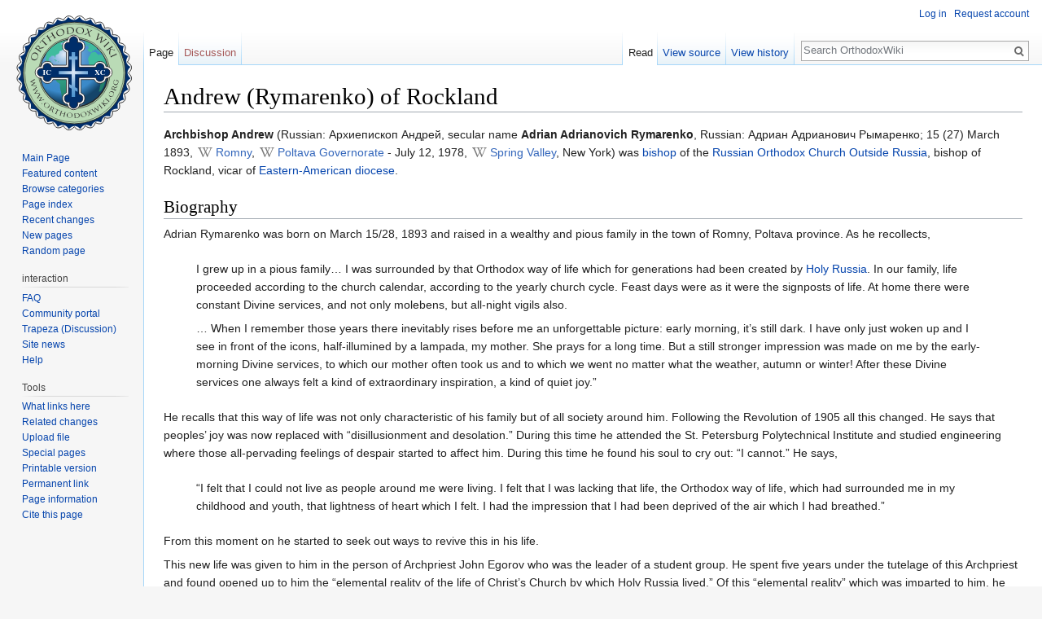

--- FILE ---
content_type: text/html; charset=UTF-8
request_url: https://en.orthodoxwiki.org/Andrew_(Rymarenko)_of_Rockland
body_size: 11222
content:
<!DOCTYPE html>
<html class="client-nojs" lang="en" dir="ltr">
<head>
<meta charset="UTF-8"/>
<title>Andrew (Rymarenko) of Rockland - OrthodoxWiki</title>
<script>document.documentElement.className = document.documentElement.className.replace( /(^|\s)client-nojs(\s|$)/, "$1client-js$2" );</script>
<script>(window.RLQ=window.RLQ||[]).push(function(){mw.config.set({"wgCanonicalNamespace":"","wgCanonicalSpecialPageName":false,"wgNamespaceNumber":0,"wgPageName":"Andrew_(Rymarenko)_of_Rockland","wgTitle":"Andrew (Rymarenko) of Rockland","wgCurRevisionId":117773,"wgRevisionId":117773,"wgArticleId":20690,"wgIsArticle":true,"wgIsRedirect":false,"wgAction":"view","wgUserName":null,"wgUserGroups":["*"],"wgCategories":["Bishops"],"wgBreakFrames":false,"wgPageContentLanguage":"en","wgPageContentModel":"wikitext","wgSeparatorTransformTable":["",""],"wgDigitTransformTable":["",""],"wgDefaultDateFormat":"mdy","wgMonthNames":["","January","February","March","April","May","June","July","August","September","October","November","December"],"wgMonthNamesShort":["","Jan","Feb","Mar","Apr","May","Jun","Jul","Aug","Sep","Oct","Nov","Dec"],"wgRelevantPageName":"Andrew_(Rymarenko)_of_Rockland","wgRelevantArticleId":20690,"wgRequestId":"6d6dfa90e21fdec0d906447c","wgIsProbablyEditable":false,"wgRelevantPageIsProbablyEditable":false,"wgRestrictionEdit":[],"wgRestrictionMove":[],"wgWikiEditorEnabledModules":{"toolbar":true,"preview":true,"publish":true},"wgPreferredVariant":"en","wgMFExpandAllSectionsUserOption":false,"wgMFDisplayWikibaseDescriptions":{"search":false,"nearby":false,"watchlist":false,"tagline":false}});mw.loader.state({"site.styles":"ready","noscript":"ready","user.styles":"ready","user":"ready","user.options":"loading","user.tokens":"loading","mediawiki.legacy.shared":"ready","mediawiki.legacy.commonPrint":"ready","mediawiki.sectionAnchor":"ready","mediawiki.skinning.interface":"ready","skins.vector.styles":"ready"});mw.loader.implement("user.options@0bhc5ha",function($,jQuery,require,module){mw.user.options.set([]);});mw.loader.implement("user.tokens@1i29mvf",function ( $, jQuery, require, module ) {
mw.user.tokens.set({"editToken":"+\\","patrolToken":"+\\","watchToken":"+\\","csrfToken":"+\\"});/*@nomin*/

});mw.loader.load(["site","mediawiki.page.startup","mediawiki.user","mediawiki.hidpi","mediawiki.page.ready","mediawiki.searchSuggest","ext.CustomCSS","skins.vector.js"]);});</script>
<link rel="stylesheet" href="/load.php?debug=false&amp;lang=en&amp;modules=mediawiki.legacy.commonPrint%2Cshared%7Cmediawiki.sectionAnchor%7Cmediawiki.skinning.interface%7Cskins.vector.styles&amp;only=styles&amp;skin=vector"/>
<script async="" src="/load.php?debug=false&amp;lang=en&amp;modules=startup&amp;only=scripts&amp;skin=vector"></script>
<meta name="ResourceLoaderDynamicStyles" content=""/>
<link rel="stylesheet" href="/load.php?debug=false&amp;lang=en&amp;modules=site.styles&amp;only=styles&amp;skin=vector"/>
<meta name="generator" content="MediaWiki 1.30.0"/>
<link rel="shortcut icon" href="/assets/favicon.ico"/>
<link rel="search" type="application/opensearchdescription+xml" href="/opensearch_desc.php" title="OrthodoxWiki (en)"/>
<link rel="EditURI" type="application/rsd+xml" href="https://en.orthodoxwiki.org/api.php?action=rsd"/>
<link rel="license" href="/OrthodoxWiki:Copyrights"/>
<link rel="alternate" type="application/atom+xml" title="OrthodoxWiki Atom feed" href="/index.php?title=Special:RecentChanges&amp;feed=atom"/>
<!--[if lt IE 9]><script src="/resources/lib/html5shiv/html5shiv.min.js"></script><![endif]-->
</head>
<body class="mediawiki ltr sitedir-ltr mw-hide-empty-elt ns-0 ns-subject page-Andrew_Rymarenko_of_Rockland rootpage-Andrew_Rymarenko_of_Rockland skin-vector action-view">		<div id="mw-page-base" class="noprint"></div>
		<div id="mw-head-base" class="noprint"></div>
		<div id="content" class="mw-body" role="main">
			<a id="top"></a>

						<div class="mw-indicators mw-body-content">
</div>
			<h1 id="firstHeading" class="firstHeading" lang="en">Andrew (Rymarenko) of Rockland</h1>
									<div id="bodyContent" class="mw-body-content">
									<div id="siteSub" class="noprint">From OrthodoxWiki</div>
								<div id="contentSub"></div>
												<div id="jump-to-nav" class="mw-jump">
					Jump to:					<a href="#mw-head">navigation</a>, 					<a href="#p-search">search</a>
				</div>
				<div id="mw-content-text" lang="en" dir="ltr" class="mw-content-ltr"><div class="mw-parser-output"><p><b>Archbishop Andrew</b> (Russian: <span lang="ru">Архиепископ Андрей</span>, secular name <b>Adrian Adrianovich Rymarenko</b>, Russian: <span lang="ru">Адриан Адрианович Рымаренко</span>; 15 (27) March 1893, <a href="http://en.wikipedia.org/wiki/Romny" class="extiw" title="w:Romny">Romny</a>, <a href="http://en.wikipedia.org/wiki/Poltava_Governorate" class="extiw" title="w:Poltava Governorate">Poltava Governorate</a> - July 12, 1978, <a href="http://en.wikipedia.org/wiki/Spring_Valley" class="extiw" title="w:Spring Valley">Spring Valley</a>, New York) was <a href="/Bishop" title="Bishop">bishop</a> of the <a href="/Russian_Orthodox_Church_Outside_Russia" title="Russian Orthodox Church Outside Russia">Russian Orthodox Church Outside Russia</a>, bishop of Rockland, vicar of <a href="/Diocese_of_Eastern_American_and_New_York_(ROCOR)" title="Diocese of Eastern American and New York (ROCOR)">Eastern-American diocese</a>.
</p>
<h2><span class="mw-headline" id="Biography">Biography</span></h2>
<p>Adrian Rymarenko was born on March 15/28, 1893 and raised in a wealthy and pious family in the town of Romny, Poltava province. As he recollects,
</p>
<blockquote>
<p>I grew up in a pious family… I was surrounded by that Orthodox way of life which for generations had been created by <a href="/Holy_Russia" class="mw-redirect" title="Holy Russia">Holy Russia</a>. In our family, life proceeded according to the church calendar, according to the yearly church cycle. Feast days were as it were the signposts of life. At home there were constant Divine services, and not only molebens, but all-night vigils also.
</p><p>… When I remember those years there inevitably rises before me an unforgettable picture: early morning, it’s still dark. I have only just woken up and I see in front of the icons, half-illumined by a lampada, my mother. She prays for a long time. But a still stronger impression was made on me by the early-morning Divine services, to which our mother often took us and to which we went no matter what the weather, autumn or winter! After these Divine services one always felt a kind of extraordinary inspiration, a kind of quiet joy.”
</p>
</blockquote>
<p>He recalls that this way of life was not only characteristic of his family but of all society around him. Following the Revolution of 1905 all this changed. He says that peoples’ joy was now replaced with “disillusionment and desolation.” During this time he attended the St. Petersburg Polytechnical Institute and studied engineering where those all-pervading feelings of despair started to affect him. During this time he found his soul to cry out: “I cannot.” He says,
</p>
<blockquote>
<p>“I felt that I could not live as people around me were living. I felt that I was lacking that life, the Orthodox way of life, which had surrounded me in my childhood and youth, that lightness of heart which I felt. I had the impression that I had been deprived of the air which I had breathed.”
</p>
</blockquote>
<p>From this moment on he started to seek out ways to revive this in his life.
</p><p>This new life was given to him in the person of Archpriest John Egorov who was the leader of a student group. He spent five years under the tutelage of this Archpriest and found opened up to him the “elemental reality of the life of Christ’s Church by which Holy Russia lived.” Of this “elemental reality” which was imparted to him, he says,
</p>
<blockquote>
<p>“I understood that the Divine services are not merely a ritual, but in them are revealed the dogmas of the faith. They are the foundations of man’s reception of Divinity. Then, the examination and study of the works of the Fathers of the Church and the Patrisitic writings revealed to me the paths of life. When I had gone through the whole course taught by Fr. John, I had literall come back to life. I sensed the elemental power of Orthodoxy, I sensed the breath of life which it gave. I understood in what this life consisted.”
</p>
</blockquote>
<p>After this time he went to Optina where he met the Elder, <a href="/Anatolius_II_of_Optina" title="Anatolius II of Optina">Anatolius the Younger</a> in 1921. At this time Eugenia Grigorievna was now in his life and she had gone to Optina before him to resolve questions about their marriage and his <a href="/index.php?title=Priesthood&amp;action=edit&amp;redlink=1" class="new" title="Priesthood (page does not exist)">priesthood</a>. Fr. Anatolius blessed both of these decisions and later in the summer Adrian came to ask more questions about the same subjects.
</p><p>Matushka Eugenia Rymarenko was the daughter of prominent landowners in the province of Poltava. She studied in St. Petersburg and later transferred to Moscow. She had slowly moved away from the Church but after the death of her parents and her experiences connected with the Revolution she returned to the city of Romny, in the province of Poltava. There she met her future husband who had given her several religious books and inspired her to go to Optina. In recalling her first visit to Optina Monastery, she said:
</p>
<blockquote>
<p>“Why I went to Fr. Anatoly at that time, I do not know. I had almost no understanding of eldership. I had only read Lodyzensky’s Trilogy: Higher Consciousness, Light Invisible and Dark Forces and <a href="http://en.wikipedia.org/wiki/Sergei_Nilus" class="extiw" title="w:Sergei Nilus">Sergei Nilus</a>’ book On the Bank of God’s River. Actually I wanted to visit the elder in order to get a look at him and hear from him some prediction of the future… Instead of a prediction of the future, I experienced joyful moments of repentance, and an unusual, peaceful state of mind and submission to the will of God. I was so won over by Batyushka that later, it was enough just to think of him in order to acquire a peaceful, bright state of mind.”
</p>
</blockquote>
<p>He describes his first meeting with the Elder thusly:
</p>
<blockquote>
<p>“I arrived at Optina on the day of SS. <a href="/index.php?title=Peter_and_Paul&amp;action=edit&amp;redlink=1" class="new" title="Peter and Paul (page does not exist)">Peter and Paul</a> at 6 o’clock in the morning, and stayed at the guest-house with the wonderful Monk Theodulus. He told Fr. Eustignius, Fr. Anatolius’ cell-attendant, that I had come. Batyushka immediately sent for me and blessed me to come to him after the Liturgy. Vladyka Micah celebrated the Liturgy. The service in the church of the Entrance was triumphant, and after the service I immediately went to Batyushka. There was a whole crowd of people around Batyushka’s house. They were mainly nuns. I was immediately let through and went to the Elder… He was friendly and affectionate. In one moment I completely forgot about what I had only just seen: through his questions the whole of my life was handed over to him. The conversation was mainly about my inner life. We talked about my pastorship. Feeling my unworthiness, I asked the Elder to forbid me to think of the priesthood, to which he, just like Elder <a href="/Nectarius_of_Optina" title="Nectarius of Optina">Nectarius</a> later, said to me: ‘Accept the priesthood without fail, otherwise you will suffer.’ When Batyushka asked me about my life, he suddenly said to me: ‘Go to the holy things in the holy corner.’ There he began to read the prayers of confession, and I thought that I would do confession, but Batyushka summarized everything that I had said, I confirmed my sinfulness, and he read the prayer of absolution. This was for me an unexpected prayer, I felt that I was reborn.”
</p>
</blockquote>
<p>In 1921, Fr. Adrian began his pastoral duties in his native Romny at the Church of Alexander Nevsky. One of his parishioners describes this time of being surrounded by social unrest and the closing of churches. He says that Fr. Adrian served with feeling and that his sermons ignited the hearts of their listeners. Even though churches and monasteries were being closed this church was being filled with people. In no other church was there found such a spiritual life and devotion.
</p><p>In 1926 the church in Romney was closed and Fr. Adrian was sent to Kiev where he was “under surveillance”. He says that at the beginning of this time there was very difficult but then he became close to a group of “pastor-ascetics” whom he described as his instructors and friends. In them he found the same preservation of that which he had longed for from back in his childhood. “All of them gave up their lives for what was already in my heart.” And they literally did. “With these clergy there went to prison, exile and death thousands of their flocks, who wanted to live in God and with God. On my shoulders lay the heavy responsibility of continuing the work of the martyred ascetics…”.
</p><p>After the repose of Elder <a href="/index.php?title=Anatoly_of_Optina&amp;action=edit&amp;redlink=1" class="new" title="Anatoly of Optina (page does not exist)">Anatoly of Optina</a> Matushka Eugenia and Fr. Adrian became the spiritual daughter of Elder <a href="/Nectarius_of_Optina" title="Nectarius of Optina">Nectarius of Optina</a>. They came often to visit and stay for weeks with the Elder. The Elder would often tell Matushka, “[Fr. Adrian] is full of Orthodoxy… I rejoice that [Fr. Adrian] is fully Orthodox,” and often spoke of him “with such affection.” Matushka had more time to stay due to Fr. Adrian’s responsibilities in the parish. She would often read to the Elder as well as write correspondence for him and copy various passages from books.
</p><p>During his time in Kiev, Fr Adrian says that God had mercy on him and spared him from prison but this was only at the present time. In 1929 he was imprisoned for a short term then released and continued his priestly duties, though much more cautiously due to being closely monitored by the government.
</p><p>As the Revolution in Russia progressed and Optina was slowly being liquidated Fr. Nectarius was evicted from the monastery and came to live in a home in the village of Holmische in Briansky Province with a widower and his two boys. Here Matushka and Fr. Adrian would visit often until the Elder’s repose. For this Matushka would not be there but the Elder told her that Fr. Adrian would be and he was. Fr. Adrian left at two o’clock in the morning and, after much difficulty, arrived at four in the afternoon on April 29, 1928 on the day of the Elder’s repose. After his arrival, Fr. Adrian was present to read the Psalter for the Elder while he lay on his bed. As others were helping in assisting to turn the Elder in his bed icons of the Great-martyr Panteleimon and Saint Seraphim were brought from the reception room. One young lady said to the Elder,
</p>
<blockquote>
<p>“Batyushka, bless Father Adrian with this.” With difficulty Batyushka reached out his hand, took the icon and put it on Father Adrian’s head. Then Father Adrian asked Batyushka to bless his whole family with the icon of Saint Seraphim. Shortly thereafter the Elder became unconscious. In her recollections of Elder Nectarius, Matushka Eugenia says that when the Elder’s condition changed, “Father Adrian saw that Batiuhka indeed was dying. He read the Canon for the Departure of the Soul; Batyushka was still alive. Falling on his knees, Father Adrian pressed himself to him, to his back under his mantle. Batyushka was still breathing for a little while, but his breaths became fewer and fewer. Seeing that Batyushka was dying, Father Adrian rose from his knees and covered him with the epitrachalion. After a few minutes Batyushka passed away. It was 8:30 on the evening of April 29, 1928.”
</p>
</blockquote>
<p>While serving the flock in Kiev the Soviets were soon to invade and Fr. Adrian and those who were close to him fled to Germany where he was made Rector of the Resurrection Cathedral in Berlin. Here they faced constant bombings but nonetheless the Divine services were held every day in the cathedral. From here the small group was evacuated to the south of Germany in Würtemberg. Here, as in Berlin, a small group of people would gather, under Fr. Adrian’s guidance and a church was built and they immediately began to perform the Divine services, in each place building the Orthodox way of life which was surrounded by the confusion of a foreign land. About these communities that would grow up in Kiev, in Berlin and now in Würtemberg Fr. Adrian says,
</p>
<blockquote>
<p>“Many at first looked on us as naïve people who did not live in accordance with the times. But we lived, we lived in God. Little by little attitudes towards us changed. Pilgrimages began. People who had come to the depths of despair acquired amongst us peace of soul and a quiet joy, and went away enlightened and in peace.”
</p>
</blockquote>
<p>The next move was now to be to America. In 1949, Fr Adrian came with a small group of Russia immigrants and settled one hour north of <a href="http://en.wikipedia.org/wiki/New_York_City" class="extiw" title="w:New York City">New York City</a> in <a href="http://en.wikipedia.org/wiki/Nyack,_New_York" class="extiw" title="w:Nyack, New York">Nyack</a> in <a href="http://en.wikipedia.org/wiki/Rockland_County" class="extiw" title="w:Rockland County">Rockland County</a>. In the Fall of the same year, Archbishop <a href="/Vitaly_(Maximenko)_of_Jersey_City" title="Vitaly (Maximenko) of Jersey City">Vitaly</a> of Jordanville and Archbishop <a href="/Nikon_(Rklitski)_of_Florida" title="Nikon (Rklitski) of Florida">Nikon</a> asked that Fr. Adrian establish a women’s monastery to gather together nuns that had been scattered throughout the Diaspora and to establish the Orthodox way of life in this remote area. Fr. Adrian says that not only nuns but a significant number of the thousand displaced persons from Europe, came to settle around the monastery and became a large Orthodox family. Regarding this new settlement, Fr Adrian said,
</p>
<blockquote>
<p>“It is not yet enough to establish a monastic life; one must preserve it. For there is always the danger that life can be converted into a hothouse, a greenhouse, where it will be supported by artificial warmth, and as soon as the source of warmth ceases to operate, life will perish.
</p><p>Therefore there must be a constant source of life. Just as the earth and its vital juices constantly nourish vegetation, so our life also must be ceaselessly nourished by that elemental power which the Church of Christ gives, which is incarnated in the Orthodox way of life, in the Divine services, in fasting, in prayer, in vigils, in all that which embodies our Holy Russia. This is the elemental power which places in the mouth of the man who is leaving his earthly existence the last words, ‘Into Thy hands I commend my spirit’, and gives him the possibility to depart into eternal existence with the name of Christ.”
</p>
</blockquote>
<p>In 1968, Matushka Eugenia reposed in the Lord and in feburary 1968 fr Adrian was tontured monk and consencrased a bishop. As a bishop, Vladyka Andrew continued to live in <a href="/Novo-Diveevo" class="mw-redirect" title="Novo-Diveevo">Novo-Diveevo</a>. He was the spiritual father of Metropolitan <a href="/Philaret_(Voznesensky)_of_New_York" title="Philaret (Voznesensky) of New York">Philaret</a>, and counseled many other members of the Church, both Russian and English-speaking.
</p><p>In 1973, in day of his birth he was elevated to the dignity of <a href="/Archbishop" class="mw-redirect" title="Archbishop">Archbishop</a>.
</p><p>The last day in the life of Vladyka Andrew was the feast of the Holy Apostles Peter and Paul. The weather was hot. He received Communion reverently, as he did on all Sundays and feastdays. He was very weak, and lay down surrounded by the people most devoted to him, waiting for the long-awaited hour.
</p>
<h2><span class="mw-headline" id="Sources">Sources</span></h2>
<ul><li> <a class="external free" href="http://christthesavior.net/?p=525">http://christthesavior.net/?p=525</a></li>
<li> <a class="external free" href="http://www.russianorthodoxchurch.ws/english/pages/heritage/srosearchandrew.html">http://www.russianorthodoxchurch.ws/english/pages/heritage/srosearchandrew.html</a></li></ul>

<!-- 
NewPP limit report
Cached time: 20260121034106
Cache expiry: 86400
Dynamic content: false
CPU time usage: 0.006 seconds
Real time usage: 0.015 seconds
Preprocessor visited node count: 51/1000000
Preprocessor generated node count: 127/1000000
Post‐expand include size: 519/2097152 bytes
Template argument size: 287/2097152 bytes
Highest expansion depth: 6/40
Expensive parser function count: 0/100
-->
<!--
Transclusion expansion time report (%,ms,calls,template)
100.00%    5.662      1 -total
 99.05%    5.608      2 Template:Lang-ru
 77.78%    4.404      2 Template:Langwithname
 38.12%    2.158      2 Template:Lang
-->
</div></div>					<div class="printfooter">
						Retrieved from "<a dir="ltr" href="https://en.orthodoxwiki.org/index.php?title=Andrew_(Rymarenko)_of_Rockland&amp;oldid=117773">https://en.orthodoxwiki.org/index.php?title=Andrew_(Rymarenko)_of_Rockland&amp;oldid=117773</a>"					</div>
				<div id="catlinks" class="catlinks" data-mw="interface"><div id="mw-normal-catlinks" class="mw-normal-catlinks"><a href="/Special:Categories" title="Special:Categories">Category</a>: <ul><li><a href="/Category:Bishops" title="Category:Bishops">Bishops</a></li></ul></div><br /><hr /><a href="/Category:Categories" title="Category:Categories">Categories</a> &gt; <a href="/Category:People" title="Category:People">People</a> &gt; <a href="/Category:Clergy" title="Category:Clergy">Clergy</a> &gt; <a href="/Category:Bishops" title="Category:Bishops">Bishops</a></div>				<div class="visualClear"></div>
							</div>
		</div>
		<div id="mw-navigation">
			<h2>Navigation menu</h2>

			<div id="mw-head">
									<div id="p-personal" role="navigation" class="" aria-labelledby="p-personal-label">
						<h3 id="p-personal-label">Personal tools</h3>
						<ul>
							<li id="pt-login"><a href="/index.php?title=Special:UserLogin&amp;returnto=Andrew+%28Rymarenko%29+of+Rockland" title="You are encouraged to log in; however, it is not mandatory [o]" accesskey="o">Log in</a></li><li id="pt-createaccount"><a href="/Special:RequestAccount" title="You are encouraged to create an account and log in; however, it is not mandatory">Request account</a></li>						</ul>
					</div>
									<div id="left-navigation">
										<div id="p-namespaces" role="navigation" class="vectorTabs" aria-labelledby="p-namespaces-label">
						<h3 id="p-namespaces-label">Namespaces</h3>
						<ul>
														<li id="ca-nstab-main" class="selected"><span><a href="/Andrew_(Rymarenko)_of_Rockland" title="View the content page [c]" accesskey="c">Page</a></span></li>
							<li id="ca-talk" class="new"><span><a href="/index.php?title=Talk:Andrew_(Rymarenko)_of_Rockland&amp;action=edit&amp;redlink=1" rel="discussion" title="Discussion about the content page [t]" accesskey="t">Discussion</a></span></li>
						</ul>
					</div>
										<div id="p-variants" role="navigation" class="vectorMenu emptyPortlet" aria-labelledby="p-variants-label">
												<h3 id="p-variants-label">
							<span>Variants</span>
						</h3>

						<div class="menu">
							<ul>
															</ul>
						</div>
					</div>
									</div>
				<div id="right-navigation">
										<div id="p-views" role="navigation" class="vectorTabs" aria-labelledby="p-views-label">
						<h3 id="p-views-label">Views</h3>
						<ul>
														<li id="ca-view" class="selected"><span><a href="/Andrew_(Rymarenko)_of_Rockland">Read</a></span></li>
							<li id="ca-viewsource"><span><a href="/index.php?title=Andrew_(Rymarenko)_of_Rockland&amp;action=edit" title="This page is protected.&#10;You can view its source [e]" accesskey="e">View source</a></span></li>
							<li id="ca-history" class="collapsible"><span><a href="/index.php?title=Andrew_(Rymarenko)_of_Rockland&amp;action=history" title="Past revisions of this page [h]" accesskey="h">View history</a></span></li>
						</ul>
					</div>
										<div id="p-cactions" role="navigation" class="vectorMenu emptyPortlet" aria-labelledby="p-cactions-label">
						<h3 id="p-cactions-label"><span>More</span></h3>

						<div class="menu">
							<ul>
															</ul>
						</div>
					</div>
										<div id="p-search" role="search">
						<h3>
							<label for="searchInput">Search</label>
						</h3>

						<form action="/index.php" id="searchform">
							<div id="simpleSearch">
							<input type="search" name="search" placeholder="Search OrthodoxWiki" title="Search OrthodoxWiki [f]" accesskey="f" id="searchInput"/><input type="hidden" value="Special:Search" name="title"/><input type="submit" name="fulltext" value="Search" title="Search the pages for this text" id="mw-searchButton" class="searchButton mw-fallbackSearchButton"/><input type="submit" name="go" value="Go" title="Go to a page with this exact name if it exists" id="searchButton" class="searchButton"/>							</div>
						</form>
					</div>
									</div>
			</div>
			<div id="mw-panel">
				<div id="p-logo" role="banner"><a class="mw-wiki-logo" href="/Main_Page"  title="Visit the main page"></a></div>
						<div class="portal" role="navigation" id='p-navigation' aria-labelledby='p-navigation-label'>
			<h3 id='p-navigation-label'>Navigation</h3>

			<div class="body">
									<ul>
						<li id="n-mainpage"><a href="/Main_Page" title="Visit the main page [z]" accesskey="z">Main Page</a></li><li id="n-Featured-content"><a href="/Category:Featured_Articles">Featured content</a></li><li id="n-Browse-categories"><a href="/Special:Categories">Browse categories</a></li><li id="n-Page-index"><a href="/Special:AllPages">Page index</a></li><li id="n-recentchanges"><a href="/Special:RecentChanges" title="A list of recent changes in the wiki [r]" accesskey="r">Recent changes</a></li><li id="n-New-pages"><a href="/Special:NewPages">New pages</a></li><li id="n-randompage"><a href="/Special:Random" title="Load a random page [x]" accesskey="x">Random page</a></li>					</ul>
							</div>
		</div>
			<div class="portal" role="navigation" id='p-interaction' aria-labelledby='p-interaction-label'>
			<h3 id='p-interaction-label'>interaction</h3>

			<div class="body">
									<ul>
						<li id="n-FAQ"><a href="/OrthodoxWiki:Frequently_Asked_Questions">FAQ</a></li><li id="n-portal"><a href="/OrthodoxWiki:Community_portal" title="About the project, what you can do, where to find things">Community portal</a></li><li id="n-Trapeza-.28Discussion.29"><a href="/OrthodoxWiki:Trapeza">Trapeza (Discussion)</a></li><li id="n-Site-news"><a href="/OrthodoxWiki:News">Site news</a></li><li id="n-Help"><a href="/Category:Help">Help</a></li>					</ul>
							</div>
		</div>
			<div class="portal" role="navigation" id='p-tb' aria-labelledby='p-tb-label'>
			<h3 id='p-tb-label'>Tools</h3>

			<div class="body">
									<ul>
						<li id="t-whatlinkshere"><a href="/Special:WhatLinksHere/Andrew_(Rymarenko)_of_Rockland" title="A list of all wiki pages that link here [j]" accesskey="j">What links here</a></li><li id="t-recentchangeslinked"><a href="/Special:RecentChangesLinked/Andrew_(Rymarenko)_of_Rockland" rel="nofollow" title="Recent changes in pages linked from this page [k]" accesskey="k">Related changes</a></li><li id="t-upload"><a href="https://commons.orthodoxwiki.org/Special:Upload" title="Upload files [u]" accesskey="u">Upload file</a></li><li id="t-specialpages"><a href="/Special:SpecialPages" title="A list of all special pages [q]" accesskey="q">Special pages</a></li><li id="t-print"><a href="/index.php?title=Andrew_(Rymarenko)_of_Rockland&amp;printable=yes" rel="alternate" title="Printable version of this page [p]" accesskey="p">Printable version</a></li><li id="t-permalink"><a href="/index.php?title=Andrew_(Rymarenko)_of_Rockland&amp;oldid=117773" title="Permanent link to this revision of the page">Permanent link</a></li><li id="t-info"><a href="/index.php?title=Andrew_(Rymarenko)_of_Rockland&amp;action=info" title="More information about this page">Page information</a></li><li id="t-cite"><a href="/index.php?title=Special:CiteThisPage&amp;page=Andrew_%28Rymarenko%29_of_Rockland&amp;id=117773" title="Information on how to cite this page">Cite this page</a></li>					</ul>
							</div>
		</div>
				</div>
		</div>
		<div id="footer" role="contentinfo">
							<ul id="footer-info">
											<li id="footer-info-lastmod"> This page was last edited on November 28, 2013, at 06:33.</li>
											<li id="footer-info-viewcount">This page has been accessed 39,491 times.</li>
											<li id="footer-info-copyright"><a href="/OrthodoxWiki:Copyrights" title="OrthodoxWiki:Copyrights">Copyright Information</a></li>
									</ul>
							<ul id="footer-places">
											<li id="footer-places-privacy"><a href="/OrthodoxWiki:Privacy_policy" title="OrthodoxWiki:Privacy policy">Privacy policy</a></li>
											<li id="footer-places-about"><a href="/OrthodoxWiki:About" title="OrthodoxWiki:About">About OrthodoxWiki</a></li>
											<li id="footer-places-disclaimer"><a href="/OrthodoxWiki:Disclaimer" title="OrthodoxWiki:Disclaimer">Disclaimers</a></li>
											<li id="footer-places-mobileview"><a href="https://en.orthodoxwiki.org/index.php?title=Andrew_(Rymarenko)_of_Rockland&amp;mobileaction=toggle_view_mobile" class="noprint stopMobileRedirectToggle">Mobile view</a></li>
									</ul>
										<ul id="footer-icons" class="noprint">
											<li id="footer-copyrightico">
							<a href="https://orthodoxwiki.org/OrthodoxWiki:Copyrights"><img src="/assets/licenses.png" alt="Copyright Information" width="88" height="31"/></a>						</li>
									</ul>
						<div style="clear:both"></div>
		</div>
		<script>(window.RLQ=window.RLQ||[]).push(function(){mw.config.set({"wgPageParseReport":{"limitreport":{"cputime":"0.006","walltime":"0.015","ppvisitednodes":{"value":51,"limit":1000000},"ppgeneratednodes":{"value":127,"limit":1000000},"postexpandincludesize":{"value":519,"limit":2097152},"templateargumentsize":{"value":287,"limit":2097152},"expansiondepth":{"value":6,"limit":40},"expensivefunctioncount":{"value":0,"limit":100},"timingprofile":["100.00%    5.662      1 -total"," 99.05%    5.608      2 Template:Lang-ru"," 77.78%    4.404      2 Template:Langwithname"," 38.12%    2.158      2 Template:Lang"]},"cachereport":{"timestamp":"20260121034106","ttl":86400,"transientcontent":false}}});});</script><script>
  (function(i,s,o,g,r,a,m){i['GoogleAnalyticsObject']=r;i[r]=i[r]||function(){
  (i[r].q=i[r].q||[]).push(arguments)},i[r].l=1*new Date();a=s.createElement(o),
  m=s.getElementsByTagName(o)[0];a.async=1;a.src=g;m.parentNode.insertBefore(a,m)
  })(window,document,'script','//www.google-analytics.com/analytics.js','ga');

  ga('create', 'UA-925103-1', 'auto');
  ga('set', 'anonymizeIp', true);
  ga('send', 'pageview');

</script>
<script>(window.RLQ=window.RLQ||[]).push(function(){mw.config.set({"wgBackendResponseTime":60});});</script>
	</body>
</html>
